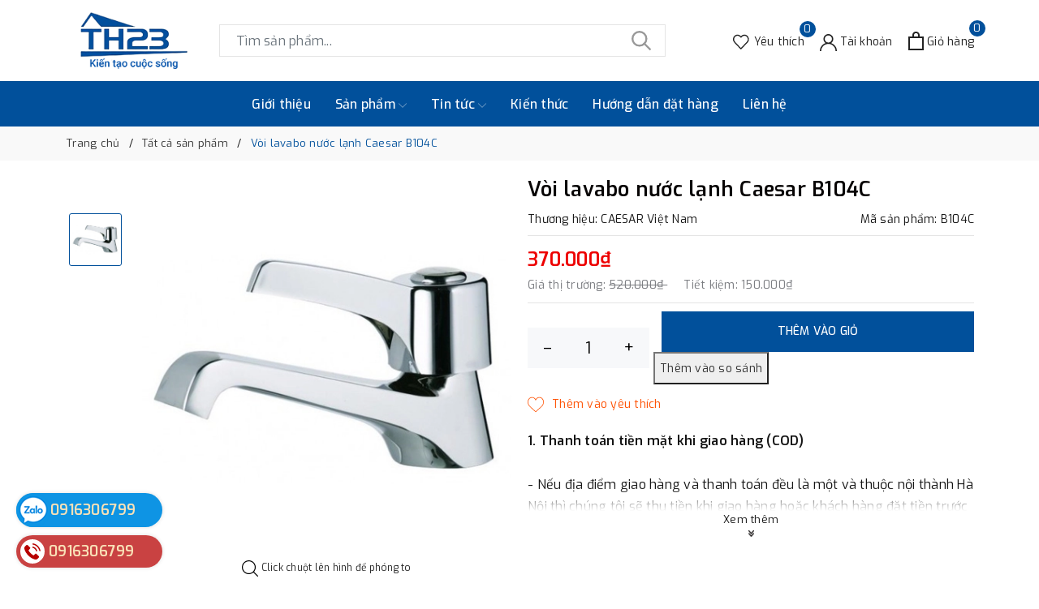

--- FILE ---
content_type: text/html; charset=utf-8
request_url: https://www.thietbivesinhthanhhuong23.com/voi-lavabo-nuoc-lanh-caesar-b104c?view=item
body_size: 537
content:

 
<div class="evo-slick">
	<div class="evo-product-block-item">
		<a href="/voi-lavabo-nuoc-lanh-caesar-b104c" class="evo-image-pro product-item-photo" title="V&#242;i lavabo nước lạnh Caesar B104C">
			<img class="lazy" src="[data-uri]" data-src="//bizweb.dktcdn.net/thumb/large/100/045/627/products/9dc120e9-b10a-4d41-954e-d9dfd195b0f4.jpg?v=1679471129847" alt="V&#242;i lavabo nước lạnh Caesar B104C" />
		</a>
		
		<span class="sale"> 29% </span>
		
		
		<div class="thumbs-list">
			
			<div class="thumbs-list-item active">
				<img class="lazy" src="[data-uri]" data-src="//bizweb.dktcdn.net/thumb/small/100/045/627/products/9dc120e9-b10a-4d41-954e-d9dfd195b0f4.jpg?v=1679471129847" data-img="//bizweb.dktcdn.net/thumb/large/100/045/627/products/9dc120e9-b10a-4d41-954e-d9dfd195b0f4.jpg?v=1679471129847" alt="V&#242;i lavabo nước lạnh Caesar B104C" />
			</div>
			
		</div>
		
		<a href="/voi-lavabo-nuoc-lanh-caesar-b104c" title="V&#242;i lavabo nước lạnh Caesar B104C" class="title">V&#242;i lavabo nước lạnh Caesar B104C</a>
		<div class="price-box">
			
			
			<span class="price">370.000₫</span>
			
			<span class="old-price">520.000₫</span>
			
			
			
		</div>
	</div>
</div>

--- FILE ---
content_type: text/css
request_url: https://bizweb.dktcdn.net/100/045/627/themes/876159/assets/evo-products.scss.css?1736151522289
body_size: 4555
content:
body{background-color:#fff}.product-margin{padding-top:20px;padding-bottom:20px}@keyframes placeHolderShimmer{0%{background-position:-468px 0}100%{background-position:468px 0}}.animated-background,.related-product .evo-owl-product .evo-product-block-item .evo-image-pro img:not(.loaded),.related-product .product-page-viewed-wrap .evo-product-block-item .evo-image-pro img:not(.loaded),.related-product .evo-owl-product .evo-product-block-item .thumbs-list .thumbs-list-item img:not(.loaded),.related-product .product-page-viewed-wrap .evo-product-block-item .thumbs-list .thumbs-list-item img:not(.loaded){animation-duration:1.25s;animation-fill-mode:forwards;animation-iteration-count:infinite;animation-name:placeHolderShimmer;animation-timing-function:linear;background:#F6F6F6;background:linear-gradient(to right, #F6F6F6 8%, #F0F0F0 18%, #F6F6F6 33%);background-size:700px 104px;position:relative}#btnnewreview{background:#01509b !important}.bizweb-product-reviews-form input,.bizweb-product-reviews-form input[type="text"],.bizweb-product-reviews-form input[type="email"],.bizweb-product-reviews-form textarea{border-radius:3px !important;outline:none !important;box-shadow:none !important;-webkit-appearance:none !important;-moz-appearance:none !important;border:1px solid #ebebeb !important}.bizweb-product-reviews-form input:focus,.bizweb-product-reviews-form input[type="text"]:focus,.bizweb-product-reviews-form input[type="email"]:focus,.bizweb-product-reviews-form textarea:focus{outline:none !important;box-shadow:none !important}.bizweb-product-reviews-form .bpr-button-submit{background:#01509b !important;border-color:#01509b !important;min-width:100px;text-transform:uppercase}@media (min-width: 768px){.details-product .product-image-block{padding-top:10px;padding-bottom:10px}}@media (max-width: 767px){.details-product .product-image-block{margin-bottom:10px}}.details-product .product-image-block .slider-big-video .slick-dots{text-align:center;position:absolute;bottom:10px;width:100%}.details-product .product-image-block .slider-big-video .slick-dots li{display:inline-block}.details-product .product-image-block .slider-big-video .slick-dots li button{box-shadow:none;outline:0;display:block;width:6px;height:6px;background:none;border-radius:50%;border:1px solid #222;padding:0;font-size:0}.details-product .product-image-block .slider-big-video .slick-dots li+li{margin-left:5px}.details-product .product-image-block .slider-big-video .slick-dots li.slick-active button{transition:all .2s;width:30px;border-radius:3px;background:#222}.details-product .product-image-block .slider-big-video p{font-size:12px;color:#242424;margin-bottom:0;text-align:center;margin-top:7px}.details-product .product-image-block .slider-has-video .slider-nav .slick-arrow{font-size:0;line-height:0;position:absolute;top:50%;display:block;width:30px;height:30px;padding:0;-webkit-transform:translate(0, -50%);-ms-transform:translate(0, -50%);transform:translate(0, -50%);cursor:pointer;color:transparent;border:none;outline:none;background:transparent;line-height:30px;text-align:center}@media (min-width: 991px){.details-product .product-image-block .slider-has-video .slider-nav .slick-arrow{left:50%;transform:translate(-50%, 0) rotate(90deg);-webkit-transform:translate(-50%, 0) rotate(90deg);-ms-transform:translate(-50%, 0) rotate(90deg)}}@media (max-width: 767px){.details-product .product-image-block .slider-has-video .slider-nav .slick-arrow{display:none !important}}.details-product .product-image-block .slider-has-video .slider-nav .slick-arrow.slick-prev{left:-15px}.details-product .product-image-block .slider-has-video .slider-nav .slick-arrow.slick-prev:before{content:"";background-image:url(//bizweb.dktcdn.net/100/045/627/themes/876159/assets/back.svg?1717835664731);height:30px;width:30px;display:block}@media (min-width: 992px){.details-product .product-image-block .slider-has-video .slider-nav .slick-arrow.slick-prev{top:-30px;left:50%}}.details-product .product-image-block .slider-has-video .slider-nav .slick-arrow.slick-next{right:-15px}.details-product .product-image-block .slider-has-video .slider-nav .slick-arrow.slick-next:before{content:"";background-image:url(//bizweb.dktcdn.net/100/045/627/themes/876159/assets/right-arrow.svg?1717835664731);height:30px;width:30px;display:block}@media (min-width: 992px){.details-product .product-image-block .slider-has-video .slider-nav .slick-arrow.slick-next{top:unset;bottom:-30px;right:unset}}.details-product .product-image-block .slider-has-video .slider-nav .slick-slide{height:65px;position:relative}@media (max-width: 1024px){.details-product .product-image-block .slider-has-video .slider-nav .slick-slide{height:90px}}@media (max-width: 991px){.details-product .product-image-block .slider-has-video .slider-nav .slick-slide{height:68px}}@media (max-width: 480px){.details-product .product-image-block .slider-has-video .slider-nav .slick-slide{height:91px}}@media (max-width: 376px){.details-product .product-image-block .slider-has-video .slider-nav .slick-slide{height:81px}}@media (max-width: 321px){.details-product .product-image-block .slider-has-video .slider-nav .slick-slide{height:67px}}.details-product .product-image-block .slider-has-video .slider-nav .slick-slide img{width:auto !important;max-height:100%;position:absolute;top:0;bottom:0;left:0;right:0;margin:auto;border:2px solid transparent;border-radius:3px}.details-product .product-image-block .slider-has-video .slider-nav .slick-slide:hover,.details-product .product-image-block .slider-has-video .slider-nav .slick-slide:focus{box-shadow:none;outline:none}.details-product .product-image-block .slider-nav{min-height:70px}@media (min-width: 992px){.details-product .product-image-block .slider-nav{padding-left:0;padding-right:0;margin-top:30px}}@media (min-width: 768px) and (max-width: 991px){.details-product .product-image-block .slider-nav{padding-left:15px;padding-right:15px}}@media (max-width: 1024px){.details-product .product-image-block .slider-nav{min-height:82px}}@media (max-width: 991px){.details-product .product-image-block .slider-nav{min-height:72px}}.details-product .product-image-block .slider-nav .slick-slide{border:1px solid #e6e6e6;margin:5px;border-radius:3px}.details-product .product-image-block .slider-nav .slick-slide.slick-current{border-color:#01509b}@media (min-width: 1025px){.details-product .product-image-block .slider-nav .slick-slide:hover,.details-product .product-image-block .slider-nav .slick-slide:focus{border-color:#01509b;outline:none;box-shadow:none}}@media (min-width: 768px) and (max-width: 991px){.details-product .product-image-block .slider-nav{margin-bottom:10px}}.details-product .details-pro .product-top{border-bottom:1px solid #e4e4e4;margin-bottom:10px;padding-bottom:10px}.details-product .details-pro .product-top .title-head{margin-top:0;font-size:25px;font-weight:600;margin-bottom:10px;color:#070404;line-height:1.3}.details-product .details-pro .product-top .sku-product{display:flex}@media (min-width: 767px) and (max-width: 991px){.details-product .details-pro .product-top .sku-product{display:block}}@media (max-width: 480px){.details-product .details-pro .product-top .sku-product{display:block}}.details-product .details-pro .product-top .sku-product span{height:20px;display:flex;align-items:center}@media (max-width: 480px){.details-product .details-pro .product-top .sku-product span{display:block}}@media (min-width: 767px) and (max-width: 991px){.details-product .details-pro .product-top .sku-product span{display:block}}.details-product .details-pro .product-top .sku-product span:last-child{justify-content:flex-end;margin-left:auto}@media (max-width: 480px){.details-product .details-pro .product-top .sku-product span:last-child{margin-top:5px}}.details-product .details-pro .product-top .sku-product span:last-child a{color:#141414;margin-left:3px}.details-product .details-pro .price-box{border-bottom:1px solid #e4e4e4;margin-bottom:10px;padding-bottom:10px}.details-product .details-pro .price-box .special-price{display:block}.details-product .details-pro .price-box .special-price .product-price{font-size:23px;font-weight:600;color:#ed0000;display:inline-block}.details-product .details-pro .price-box .old-price{font-size:14px;color:#7a7c80}@media (min-width: 767px) and (max-width: 991px){.details-product .details-pro .price-box .old-price{display:block}}@media (max-width: 480px){.details-product .details-pro .price-box .old-price{display:block}}.details-product .details-pro .price-box .save-price{position:relative;color:#7a7c80;font-size:14px;margin-left:20px}@media (min-width: 767px) and (max-width: 991px){.details-product .details-pro .price-box .save-price{margin-left:0}}@media (max-width: 480px){.details-product .details-pro .price-box .save-price{margin-left:0}}.details-product .details-pro .inventory_quantity{display:block;font-weight:500;margin-bottom:10px;border-bottom:1px dashed #eaebf3;padding-bottom:10px;font-size:13px}.details-product .details-pro .inventory_quantity .stock-brand-title{display:inline-block;min-width:100px}.details-product .details-pro .inventory_quantity .a-stock{color:#01509b}.details-product .details-pro .form-product form{margin-bottom:0}.details-product .details-pro .form-product form .select-swatch{margin-bottom:10px}.details-product .details-pro .form-product form .select-swatch .swatch{margin-bottom:10}.details-product .details-pro .form-product form .select-swatch .swatch .header{font-weight:500;color:#222;letter-spacing:0.5px;font-size:13px;background-color:transparent}@media (max-width: 480px){.details-product .details-pro .form-product form .select-swatch .swatch .header{width:100%;margin-bottom:7px}}.details-product .details-pro .form-product form .form-group{width:100%}.details-product .details-pro .form-product form .form-group .qty-ant{display:flex;align-items:center;height:50px;margin-right:15px}@media (min-width: 768px) and (max-width: 991px){.details-product .details-pro .form-product form .form-group .qty-ant{margin-right:5px}}@media (max-width: 767px){.details-product .details-pro .form-product form .form-group .qty-ant{width:100%;margin-right:0;margin-bottom:10px}}.details-product .details-pro .form-product form .form-group .qty-ant label{font-weight:500;color:#333f48;float:left;letter-spacing:0.5px;margin-right:10px}@media (min-width: 768px) and (max-width: 991px){.details-product .details-pro .form-product form .form-group .qty-ant label{margin-right:5px}}.details-product .details-pro .form-product form .form-group .qty-ant .custom-btn-numbers{float:left;box-shadow:none;padding:0;border-radius:0;border:none;min-height:unset;width:auto;background-color:#f7f8fa;height:auto}@media (max-width: 767px){.details-product .details-pro .form-product form .form-group .qty-ant .custom-btn-numbers{width:100%}}.details-product .details-pro .form-product form .form-group .qty-ant .custom-btn-numbers .btn-cts{font-size:20px;line-height:50px;border:none;display:inline-block;width:50px;height:50px;background:#f7f8fa;float:left;color:#000;text-align:center;padding:0px;border-radius:0;border:none}@media (min-width: 768px) and (max-width: 991px){.details-product .details-pro .form-product form .form-group .qty-ant .custom-btn-numbers .btn-cts{width:30px}}.details-product .details-pro .form-product form .form-group .qty-ant .custom-btn-numbers #qty{height:50px;font-size:20px;margin:0;width:50px;padding:0 2px;text-align:center;background:#f7f8fa;min-height:unset;display:block;float:left;box-shadow:none;border-radius:0px;border:none;color:#000}@media (min-width: 768px) and (max-width: 991px){.details-product .details-pro .form-product form .form-group .qty-ant .custom-btn-numbers #qty{width:35px}}@media (max-width: 767px){.details-product .details-pro .form-product form .form-group .qty-ant .custom-btn-numbers #qty{width:calc(100% - 100px)}}.details-product .details-pro .form-product form .form-group .btn-mua{display:inline-block}@media (min-width: 1025px){.details-product .details-pro .form-product form .form-group .btn-mua{width:calc(100% - 165px)}}@media (max-width: 767px){.details-product .details-pro .form-product form .form-group .btn-mua{width:100%;display:block}}.details-product .details-pro .form-product form .form-group .btn-mua button{color:#fff;background-color:#01509b;font-size:14px;text-transform:uppercase;font-weight:500;box-shadow:none;border:1px solid #01509b;padding:0px 20px;border-radius:0;min-width:200px;height:50px;line-height:48px;text-align:center}@media (min-width: 1025px){.details-product .details-pro .form-product form .form-group .btn-mua button{width:100%}}@media (min-width: 992px) and (max-width: 1024px){.details-product .details-pro .form-product form .form-group .btn-mua button{min-width:210px}}@media (max-width: 991px){.details-product .details-pro .form-product form .form-group .btn-mua button{width:100%;min-width:unset}}@media (min-width: 992px){.details-product .details-pro .form-product form .form-group .btn-mua button:hover,.details-product .details-pro .form-product form .form-group .btn-mua button:focus{color:#fff;background-color:#014382;border-color:#014382}}.product-wish{width:100%;margin-top:5px}.product-wish button{border:none;padding:0;box-shadow:none;outline:none;background-color:transparent;position:relative;color:#fe5000}.product-wish button svg{height:20px !important;width:20px !important}.product-wish button svg path{fill:#fe5000}.product-wish button img{width:20px}.product-wish button:after{display:inline-block;content:attr(title);padding-left:10px}@media (min-width: 1025px){.product-wish button:hover{color:#333}.product-wish button:hover svg path{fill:#333}}.evo-summary{position:relative}.evo-summary .promotion-content{transition:height .3s ease-in-out;max-height:110px;overflow:hidden;display:block;position:relative;padding-top:10px}.evo-summary .promotion-content.expanded{max-height:unset}.evo-summary .promotion-content h3{font-size:16px}.evo-summary .promotion-content p{margin-bottom:5px}.evo-summary .promotion-content:after{content:"";position:absolute;width:100%;height:30px;background:#fff;background:linear-gradient(0deg, #fff, rgba(255,255,255,0.5) 50%, rgba(255,255,255,0));bottom:0;left:0}.evo-summary .show-more .btn--view-more{display:flex;flex-direction:column;padding:0;font-size:13px}.evo-summary .show-more .btn--view-more span .icon-double-arrow{margin:auto;margin-top:4px;width:8px;height:8px;background:url(//bizweb.dktcdn.net/100/045/627/themes/876159/assets/arroworner.png?1717835664731) no-repeat;background-size:100% auto;display:block}.evo-summary .show-more .btn--view-more span .icon-double-arrow.down{transform:rotate(90deg)}.evo-summary .show-more .btn--view-more span .icon-double-arrow.up{transform:rotate(-90deg)}.evo-summary .show-more .btn--view-more span:hover{cursor:pointer;color:#01509b}.evo-summary .show-more .btn--view-more span.less-text{display:none}.evo-summary .show-more .btn--view-more.active span.less-text{display:block}.evo-summary .show-more .btn--view-more.active span.more-text{display:none}.evo-product-tabs{border-top:1px solid #e4e4e4;margin-top:25px}.evo-product-tabs .nav-tabs{border-bottom:1px solid #e4e4e4;justify-content:center;margin-bottom:20px}@media (max-width: 767px){.evo-product-tabs .nav-tabs{overflow-x:auto;overflow-y:hidden;-webkit-overflow-scrolling:touch;flex-direction:unset;-webkit-flex-flow:unset;flex-flow:unset;-webkit-justify-content:unset;justify-content:unset;-webkit-align-items:unset;align-items:unset}}.evo-product-tabs .nav-tabs .nav-item{margin:0}.evo-product-tabs .nav-tabs .nav-item .nav-link{border-radius:0;color:#4b4343;margin-right:0;font-size:14px;text-align:center;display:inline-block;padding:13px;border:0;text-transform:uppercase;position:relative}.evo-product-tabs .nav-tabs .nav-item .nav-link:before{content:"";position:absolute;top:-2px;left:0;width:100%;height:3px;background-color:#000;-webkit-transform-origin:left;-ms-transform-origin:left;transform-origin:left;-webkit-transform:scaleX(0);-ms-transform:scaleX(0);transform:scaleX(0);-webkit-transition:.3s;-o-transition:.3s;transition:.3s}@media (max-width: 480px){.evo-product-tabs .nav-tabs .nav-item .nav-link{font-size:13px;padding:13px 5px}}.evo-product-tabs .nav-tabs .nav-item .nav-link.active{font-weight:700;cursor:default}.evo-product-tabs .nav-tabs .nav-item .nav-link.active:before{-webkit-transform:scaleX(1);-ms-transform:scaleX(1);transform:scaleX(1)}.evo-product-tabs .nav-tabs .nav-item .nav-link:hover:before{-webkit-transform:scaleX(1);-ms-transform:scaleX(1);transform:scaleX(1)}.evo-product-tabs .tab-content iframe{max-width:100%}.evo-product-tabs .tab-content img{max-width:100% !important;height:auto !important}.evo-product-tabs .tab-content ul{list-style:disc inside}.evo-product-tabs .tab-content ul li ul{padding-left:10px}.product_recent{margin-top:40px}.related-product .home-title{text-align:center;position:relative;margin-bottom:30px}.related-product .home-title:before{content:'';left:0;right:0;top:50%;border-top:1px solid #d2d2d2;position:absolute}.related-product .home-title h2{font-size:25px;font-weight:600;color:#222;margin:0;padding:0 20px;background-color:#fff;text-transform:uppercase;display:inline-block;position:relative}.related-product .home-title h2 a{color:#222}.related-product .home-title h2 a:hover,.related-product .home-title h2 a:focus{color:#01509b}@media (max-width: 767px){.related-product .home-title h2{font-size:20px}}.related-product .evo-owl-product,.related-product .product-page-viewed-wrap{margin-left:-5px;margin-right:-5px}.related-product .evo-owl-product .slick-slide,.related-product .product-page-viewed-wrap .slick-slide{margin:10px}@media (max-width: 767px){.related-product .evo-owl-product .slick-slide,.related-product .product-page-viewed-wrap .slick-slide{margin:5px}}.related-product .evo-owl-product .slick-slide:hover,.related-product .evo-owl-product .slick-slide:focus,.related-product .product-page-viewed-wrap .slick-slide:hover,.related-product .product-page-viewed-wrap .slick-slide:focus{outline:none;box-shadow:none;border:none}.related-product .evo-owl-product .slick-arrow,.related-product .product-page-viewed-wrap .slick-arrow{font-size:0;position:absolute;top:50%;-webkit-transform:translate(0, -50%);-ms-transform:translate(0, -50%);transform:translate(0, -50%);display:block;padding:0;color:transparent;border:none;text-align:center;z-index:2;width:25px;height:25px;line-height:25px;background-color:#fff;box-shadow:0 1px 12px 0 rgba(0,0,0,0.12);cursor:pointer;line-height:22px;border-radius:50%;-webkit-transition:all 0.1s cubic-bezier(0.4, 0, 0.6, 1);transition:all 0.1s cubic-bezier(0.4, 0, 0.6, 1);outline:0}@media (max-width: 1024px){.related-product .evo-owl-product .slick-arrow,.related-product .product-page-viewed-wrap .slick-arrow{display:none !important}}.related-product .evo-owl-product .slick-arrow.slick-prev,.related-product .product-page-viewed-wrap .slick-arrow.slick-prev{left:-10px}.related-product .evo-owl-product .slick-arrow.slick-prev:before,.related-product .product-page-viewed-wrap .slick-arrow.slick-prev:before{content:"";background-image:url(//bizweb.dktcdn.net/100/045/627/themes/876159/assets/back.svg?1717835664731);height:25px;width:25px;display:block;background-size:19px;background-position:center;background-repeat:no-repeat;-webkit-transition:all 0.1s cubic-bezier(0.4, 0, 0.6, 1);transition:all 0.1s cubic-bezier(0.4, 0, 0.6, 1)}.related-product .evo-owl-product .slick-arrow.slick-next,.related-product .product-page-viewed-wrap .slick-arrow.slick-next{right:-10px}.related-product .evo-owl-product .slick-arrow.slick-next:before,.related-product .product-page-viewed-wrap .slick-arrow.slick-next:before{content:"";background-image:url(//bizweb.dktcdn.net/100/045/627/themes/876159/assets/right-arrow.svg?1717835664731);height:25px;width:25px;display:block;background-size:19px;background-position:center;background-repeat:no-repeat;-webkit-transition:all 0.1s cubic-bezier(0.4, 0, 0.6, 1);transition:all 0.1s cubic-bezier(0.4, 0, 0.6, 1)}.related-product .evo-owl-product .slick-dots,.related-product .product-page-viewed-wrap .slick-dots{text-align:center}.related-product .evo-owl-product .slick-dots li,.related-product .product-page-viewed-wrap .slick-dots li{display:inline-block}.related-product .evo-owl-product .slick-dots li button,.related-product .product-page-viewed-wrap .slick-dots li button{box-shadow:none;outline:0;display:block;width:6px;height:6px;background:none;border-radius:50%;border:1px solid #222;padding:0;font-size:0}.related-product .evo-owl-product .slick-dots li+li,.related-product .product-page-viewed-wrap .slick-dots li+li{margin-left:5px}.related-product .evo-owl-product .slick-dots li.slick-active button,.related-product .product-page-viewed-wrap .slick-dots li.slick-active button{transition:all .2s;width:30px;border-radius:3px;background:#222}.related-product .evo-owl-product:hover .slick-arrow,.related-product .product-page-viewed-wrap:hover .slick-arrow{box-shadow:0 1px 12px 0 rgba(0,0,0,0.12);cursor:pointer;position:absolute;top:50%;width:50px;height:50px;line-height:50px;font-size:20px;border-radius:50%;background-color:#fff}.related-product .evo-owl-product:hover .slick-arrow:before,.related-product .product-page-viewed-wrap:hover .slick-arrow:before{height:50px;width:50px;background-size:30px}.related-product .evo-owl-product:hover .slick-arrow.slick-next,.related-product .product-page-viewed-wrap:hover .slick-arrow.slick-next{right:-20px}.related-product .evo-owl-product:hover .slick-arrow.slick-prev,.related-product .product-page-viewed-wrap:hover .slick-arrow.slick-prev{left:-20px}.related-product .evo-owl-product .evo-product-block-item .evo-image-pro,.related-product .product-page-viewed-wrap .evo-product-block-item .evo-image-pro{height:271px}@media (max-width: 1024px){.related-product .evo-owl-product .evo-product-block-item .evo-image-pro,.related-product .product-page-viewed-wrap .evo-product-block-item .evo-image-pro{height:226px}}@media (max-width: 991px){.related-product .evo-owl-product .evo-product-block-item .evo-image-pro,.related-product .product-page-viewed-wrap .evo-product-block-item .evo-image-pro{height:225px}}@media (max-width: 767px){.related-product .evo-owl-product .evo-product-block-item .evo-image-pro,.related-product .product-page-viewed-wrap .evo-product-block-item .evo-image-pro{height:165px}}@media (max-width: 668px){.related-product .evo-owl-product .evo-product-block-item .evo-image-pro,.related-product .product-page-viewed-wrap .evo-product-block-item .evo-image-pro{height:165px}}@media (max-width: 569px){.related-product .evo-owl-product .evo-product-block-item .evo-image-pro,.related-product .product-page-viewed-wrap .evo-product-block-item .evo-image-pro{height:174px}}@media (max-width: 480px){.related-product .evo-owl-product .evo-product-block-item .evo-image-pro,.related-product .product-page-viewed-wrap .evo-product-block-item .evo-image-pro{height:193px}}@media (max-width: 376px){.related-product .evo-owl-product .evo-product-block-item .evo-image-pro,.related-product .product-page-viewed-wrap .evo-product-block-item .evo-image-pro{height:174px}}@media (max-width: 321px){.related-product .evo-owl-product .evo-product-block-item .evo-image-pro,.related-product .product-page-viewed-wrap .evo-product-block-item .evo-image-pro{height:146px}}.related-product .evo-owl-product .evo-product-block-item .evo-image-pro img,.related-product .product-page-viewed-wrap .evo-product-block-item .evo-image-pro img{width:auto !important;max-height:100%;position:absolute;top:0;bottom:0;left:0;right:0;margin:auto}.related-product .evo-owl-product .evo-product-block-item .evo-image-pro img:not(.loaded),.related-product .product-page-viewed-wrap .evo-product-block-item .evo-image-pro img:not(.loaded){width:100% !important;height:100% !important;opacity:0.2}.related-product .evo-owl-product .evo-product-block-item .thumbs-list .thumbs-list-item,.related-product .product-page-viewed-wrap .evo-product-block-item .thumbs-list .thumbs-list-item{position:relative;height:63px}@media (max-width: 1024px){.related-product .evo-owl-product .evo-product-block-item .thumbs-list .thumbs-list-item,.related-product .product-page-viewed-wrap .evo-product-block-item .thumbs-list .thumbs-list-item{height:52px}}@media (max-width: 991px){.related-product .evo-owl-product .evo-product-block-item .thumbs-list .thumbs-list-item,.related-product .product-page-viewed-wrap .evo-product-block-item .thumbs-list .thumbs-list-item{height:52px}}@media (max-width: 767px){.related-product .evo-owl-product .evo-product-block-item .thumbs-list .thumbs-list-item,.related-product .product-page-viewed-wrap .evo-product-block-item .thumbs-list .thumbs-list-item{height:40px}}@media (max-width: 668px){.related-product .evo-owl-product .evo-product-block-item .thumbs-list .thumbs-list-item,.related-product .product-page-viewed-wrap .evo-product-block-item .thumbs-list .thumbs-list-item{height:40px}}@media (max-width: 569px){.related-product .evo-owl-product .evo-product-block-item .thumbs-list .thumbs-list-item,.related-product .product-page-viewed-wrap .evo-product-block-item .thumbs-list .thumbs-list-item{height:42px}}@media (max-width: 480px){.related-product .evo-owl-product .evo-product-block-item .thumbs-list .thumbs-list-item,.related-product .product-page-viewed-wrap .evo-product-block-item .thumbs-list .thumbs-list-item{height:47px}}@media (max-width: 376px){.related-product .evo-owl-product .evo-product-block-item .thumbs-list .thumbs-list-item,.related-product .product-page-viewed-wrap .evo-product-block-item .thumbs-list .thumbs-list-item{height:42px}}@media (max-width: 321px){.related-product .evo-owl-product .evo-product-block-item .thumbs-list .thumbs-list-item,.related-product .product-page-viewed-wrap .evo-product-block-item .thumbs-list .thumbs-list-item{height:35px}}.related-product .evo-owl-product .evo-product-block-item .thumbs-list .thumbs-list-item img,.related-product .product-page-viewed-wrap .evo-product-block-item .thumbs-list .thumbs-list-item img{width:auto !important;max-height:100%;position:absolute;top:0;bottom:0;left:0;right:0;margin:auto}.related-product .evo-owl-product .evo-product-block-item .thumbs-list .thumbs-list-item img:not(.loaded),.related-product .product-page-viewed-wrap .evo-product-block-item .thumbs-list .thumbs-list-item img:not(.loaded){width:100% !important;height:100% !important;opacity:0.2}@media (max-width: 1024px){#pbZoomBtn{display:none !important}}@media (max-width: 570px){.mobile-title-head{margin-top:0;font-size:28px;font-weight:600;margin-bottom:15px;color:#000;line-height:1.3;padding-left:7px;padding-right:7px}}.product-reviews-summary-actions #btnnewreview:hover,.product-reviews-summary-actions #btnnewreview:focus{color:#fff;background-color:#013668 !important}.evo-product-tabs li.nav-item::marker{font-size:0}
